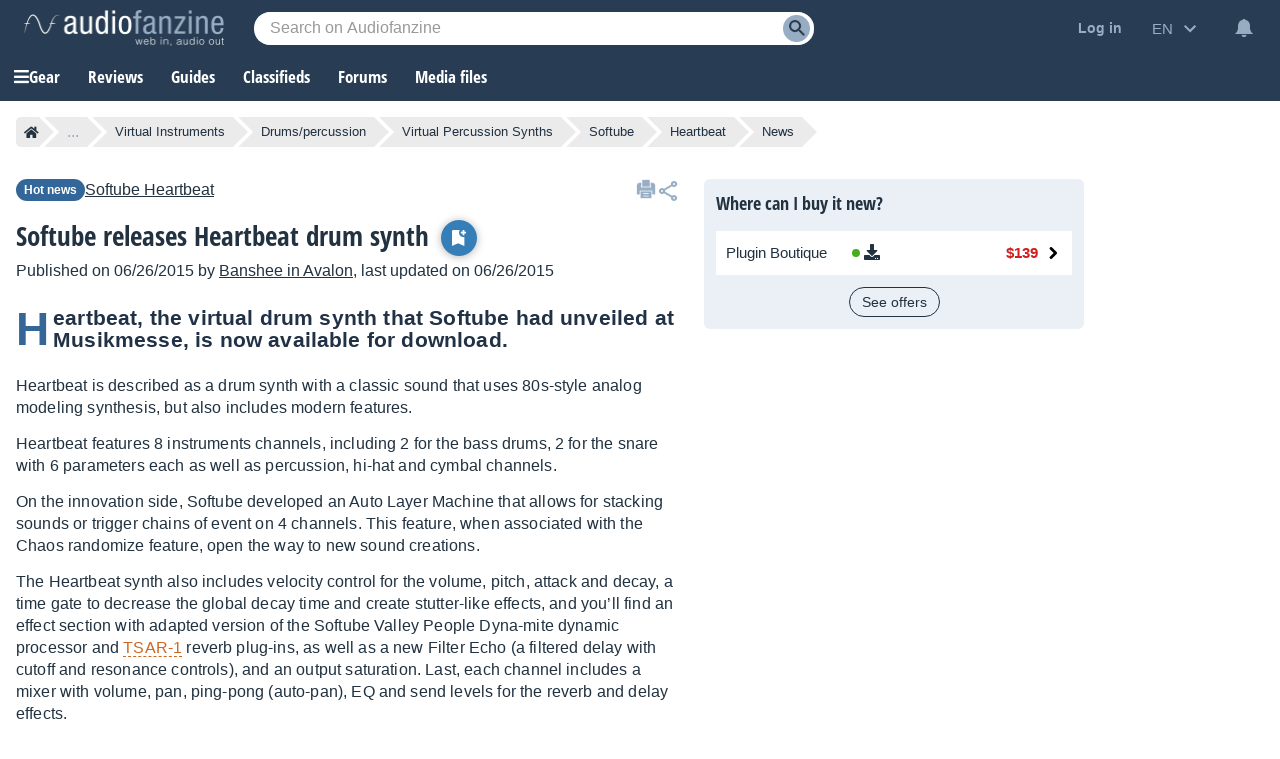

--- FILE ---
content_type: text/html; charset=utf-8
request_url: https://www.google.com/recaptcha/api2/aframe
body_size: 265
content:
<!DOCTYPE HTML><html><head><meta http-equiv="content-type" content="text/html; charset=UTF-8"></head><body><script nonce="spcb9Bi9V1vR5cOd2Sdl0Q">/** Anti-fraud and anti-abuse applications only. See google.com/recaptcha */ try{var clients={'sodar':'https://pagead2.googlesyndication.com/pagead/sodar?'};window.addEventListener("message",function(a){try{if(a.source===window.parent){var b=JSON.parse(a.data);var c=clients[b['id']];if(c){var d=document.createElement('img');d.src=c+b['params']+'&rc='+(localStorage.getItem("rc::a")?sessionStorage.getItem("rc::b"):"");window.document.body.appendChild(d);sessionStorage.setItem("rc::e",parseInt(sessionStorage.getItem("rc::e")||0)+1);localStorage.setItem("rc::h",'1768842355213');}}}catch(b){}});window.parent.postMessage("_grecaptcha_ready", "*");}catch(b){}</script></body></html>

--- FILE ---
content_type: application/javascript; charset=utf-8
request_url: https://fundingchoicesmessages.google.com/f/AGSKWxUeqtGbAQMNp9vqCmGgJ77qnXoMFh6u1Tea_XyNCn1lmOd5BhDka-FxuH2uR2uoOf7fhTGnxZE07KFDQBsIG-1z9qmTNw9_ip83KC61fQFFRDKI4zC8xnfzUHlG302mE5wObtaNEKpnGcs3d1mj571WpScYRTp3krOMEXv1adea50k_nDxYE57d2309/_/ad15./adscripts2.-advertising2-/adsrotate1left./adlabel.
body_size: -1292
content:
window['cb0dc859-9850-4097-a465-7396027f6b36'] = true;